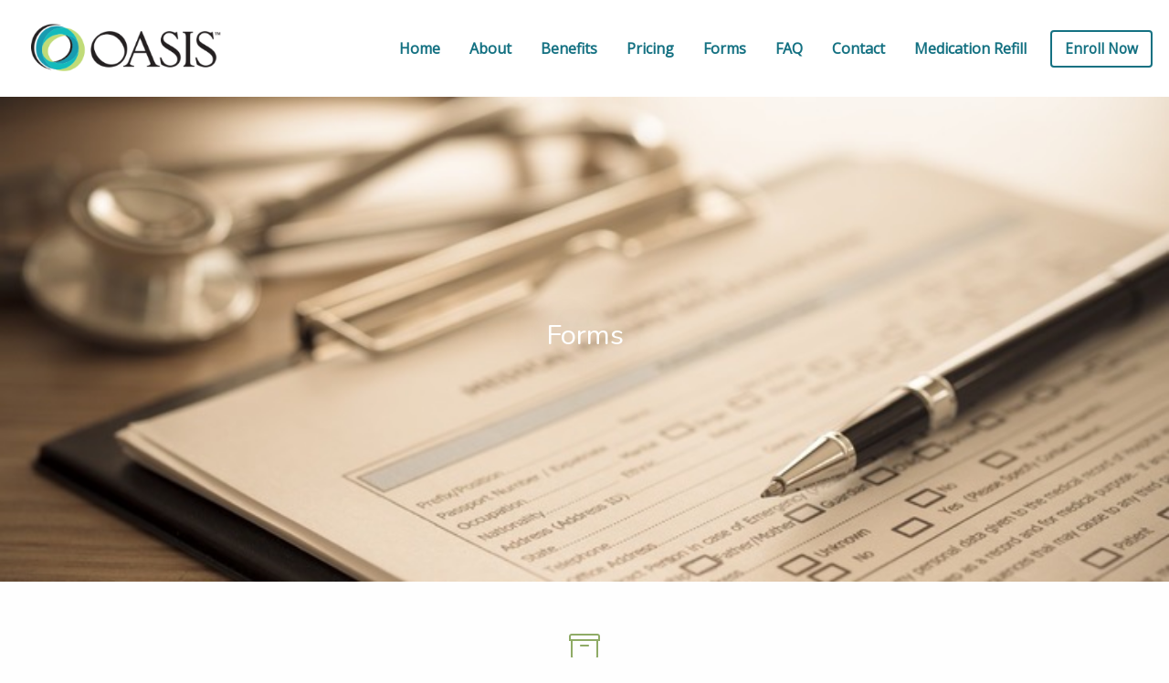

--- FILE ---
content_type: text/html; charset=utf-8
request_url: https://www.oasisfamilymedicine.net/documents
body_size: 8041
content:
<!DOCTYPE html><html class="no-js" lang="en" dir="ltr"><head><meta charset="utf-8"><meta http-equiv="x-ua-compatible" content="ie=edge"><meta name="viewport" content="width=device-width, initial-scale=1"><meta name="description" content="&lt;p&gt;As a direct primary care provider, we focus on you and your health without the influence of unnecessary third party restrictions. We see far fewer patients than a traditional insurance-based practice so we can provide you the best care possible. Check out our full description of benefits &lt;a href=&quot;benefits&quot; target=&quot;_blank&quot;&gt;here&lt;/a&gt;.&lt;/p&gt;"><meta name="theme-color" content="#0F4392"><meta property="og:type" content="website"><meta property="og:title" content="Oasis Family Medicine"><meta property="og:image" content="https://firebasestorage.googleapis.com/v0/b/dpcspot.appspot.com/o/DE0ZgXGqzLaEX0SY5MsQ2lbhagA3%2Foasislogo.png?alt=media&amp;token=473925ea-fdfd-43ac-b9f7-d6772198c36b"><meta property="og:description" content="&lt;p&gt;As a direct primary care provider, we focus on you and your health without the influence of unnecessary third party restrictions. We see far fewer patients than a traditional insurance-based practice so we can provide you the best care possible. Check out our full description of benefits &lt;a href=&quot;benefits&quot; target=&quot;_blank&quot;&gt;here&lt;/a&gt;.&lt;/p&gt;"><meta property="og:site_name" content="Oasis Family Medicine"><meta property="og:locale" content="en_US"><meta name="twitter:card" content="&lt;p&gt;As a direct primary care provider, we focus on you and your health without the influence of unnecessary third party restrictions. We see far fewer patients than a traditional insurance-based practice so we can provide you the best care possible. Check out our full description of benefits &lt;a href=&quot;benefits&quot; target=&quot;_blank&quot;&gt;here&lt;/a&gt;.&lt;/p&gt;"><meta name="twitter:site" content=""><meta name="twitter:title" content="Oasis Family Medicine"><meta name="twitter:image" content="https://firebasestorage.googleapis.com/v0/b/dpcspot.appspot.com/o/DE0ZgXGqzLaEX0SY5MsQ2lbhagA3%2Foasislogo.png?alt=media&amp;token=473925ea-fdfd-43ac-b9f7-d6772198c36b"><link rel="canonical" href="https://www.oasisfamilymedicine.net/documents"><link rel="apple-touch-icon" sizes="180x180" href="https://firebasestorage.googleapis.com/v0/b/dpcspot.appspot.com/o/DE0ZgXGqzLaEX0SY5MsQ2lbhagA3%2Flogo_square_180.png?alt=media&amp;token=2328dc3c-37d0-4902-8ce6-3081c2d2c0a7"><link rel="icon" type="image/png" sizes="32x32" href="https://firebasestorage.googleapis.com/v0/b/dpcspot.appspot.com/o/DE0ZgXGqzLaEX0SY5MsQ2lbhagA3%2Flogo_square_32.png?alt=media&amp;token=c9ec9bb4-7b2d-46c3-84e1-b6409f76a938"><link rel="icon" type="image/png" sizes="16x16" href="https://firebasestorage.googleapis.com/v0/b/dpcspot.appspot.com/o/DE0ZgXGqzLaEX0SY5MsQ2lbhagA3%2Flogo_square_16.png?alt=media&amp;token=b8e0528f-4e2a-4a79-aa67-70a6c9ef9011"><link rel="manifest" href="https://www.oasisfamilymedicine.net/manifest.json"><link rel="stylesheet" href="https://cdnjs.cloudflare.com/ajax/libs/foundation/6.3.1/css/foundation-flex.css"><link href="https://fonts.googleapis.com/css?family=Nunito|Open+Sans" rel="stylesheet"><link rel="stylesheet" href="https://cdn.jsdelivr.net/npm/evil-icons@1.9.0/assets/evil-icons.min.css"><link rel="stylesheet" href="https://cdnjs.cloudflare.com/ajax/libs/limonte-sweetalert2/6.11.4/sweetalert2.min.css"><script src="https://cdnjs.cloudflare.com/ajax/libs/jquery/3.2.1/jquery.js"></script><script type="text/javascript" src="https://cdnjs.cloudflare.com/ajax/libs/foundation/6.3.1/js/foundation.min.js"></script><style type="text/css">.flex-center {
  display: flex;
  align-items: center;
  justify-content: center;
}

.no-js .top-bar {
  display: none;
}

@media screen and (min-width: 40em) {
  .no-js .top-bar {
    display: block;
  }
  .no-js .title-bar {
    display: none;
  }
}
html,
body,
div,
span,
object,
iframe,
h1,
h2,
h3,
h4,
h5,
h6,
p,
a,
abbr,
acronym,
address,
big,
cite,
code,
del,
dfn,
em,
img,
ins,
kbd,
q,
s,
samp,
small,
strike,
strong,
sub,
sup,
tt,
var,
b,
i,
dl,
dt,
dd,
ol,
ul,
li,
fieldset,
form,
label,
legend,
table,
caption,
tbody,
tfoot,
thead,
tr,
th,
td,
article,
aside,
canvas,
details,
embed,
figure,
figcaption,
footer,
header,
hgroup,
nav,
output,
ruby,
section,
time,
mark,
audio,
video {
  font-family: "Open Sans", Futura, "Helvetica Neue", Helvetica, Roboto, Tahoma, Arial, sans-serif;
}

p {
  margin: 0px;
}

html,
body {
  width: auto;
  height: auto;
}

body {
  display: flex;
  flex-direction: column;
  justify-content: center;
  align-items: center;
}

a {
  color: #8fab66;
}

a:hover {
  color: #8fab66;
  text-decoration: underline;
}

.top-bar,
.top-bar ul {
  background-color: white;
}

.top-bar-right {
  margin-right: 20px;
}

.title-bar {
  width: 100%;
  background-color: #147182;
  height: 60px;
  padding-left: 18px;
}

#responsive-menu {
  width: 100%;
}

.icon,
.i {
  vertical-align: middle;
}

.icon--s {
  border-radius: 12.5px;
}

.icon--m {
  border-radius: 25px;
}

.icon--l {
  border-radius: 50px;
}

.white-icon {
  fill: white;
}

a .white-icon:hover {
  background-color: white;
  fill: #147182;
}

.dark-icon {
  fill: #147182;
}

a .dark-icon:hover {
  background-color: #147182;
  fill: white;
}

.color-icon {
  fill: #8fab66;
}

a .color-icon:hover {
  background-color: #8fab66;
  fill: white;
}

.my-hr {
  border: 0;
  width: 75%;
  background-color: #147182;
  height: 2px;
  margin: 0px;
}

svg.feather {
  vertical-align: middle;
  padding-right: 7px;
}

.i ~ span {
  vertical-align: middle;
}

.caps {
  text-transform: uppercase;
}

.my-title {
  font-family: Futura, "Nunito", "Helvetica Neue", Helvetica, Roboto, Tahoma, Arial, sans-serif;
  margin: 8px;
  margin-top: 4px;
  margin-bottom: 4px;
}

.bold {
  font-family: Futura, "Nunito", "Helvetica Neue", Helvetica, Roboto, Tahoma, Arial, sans-serif;
}

.section {
  background-size: cover;
  background-position: 50% 50%;
  display: flex;
  justify-content: center;
  align-items: center;
  flex-direction: column;
  padding-top: 80px;
  padding-bottom: 80px;
}
@media only screen and (min-width: 1160px) {
  .section {
    width: 80%;
  }
}
@media only screen and (max-width: 1024px) {
  .section {
    width: 80%;
  }
}
@media only screen and (max-width: 768px) {
  .section {
    width: 80%;
  }
}
@media only screen and (max-width: 480px) {
  .section {
    width: 90%;
  }
}

.section-title {
  width: 100%;
  text-align: center;
  font-family: Futura, "Nunito", "Helvetica Neue", Helvetica, Roboto, Tahoma, Arial, sans-serif;
}

.section-blurb {
  max-width: 500px;
  text-align: center;
  padding-bottom: 8;
}
@media only screen and (min-width: 768px) {
  .section-blurb {
    width: 80%;
  }
}
@media only screen and (max-width: 768px) {
  .section-blurb {
    width: 100%;
  }
}

.color-section {
  background-color: #8fab66;
  color: white;
  width: 100%;
  padding-left: 10%;
  padding-right: 10%;
}

.color-section a {
  text-decoration: underline;
  color: white;
}

.my-link {
  color: #8fab66;
}

.my-link:hover {
  color: #8fab66;
  text-decoration: underline;
  text-decoration-color: #8fab66;
}

#my-container {
  display: block;
  color: #147182;
}

.my-ul {
  list-style: none;
  padding: 0;
  margin: 0;
}

.my-nav-link {
  color: white;
  font-size: 0.9rem;
  padding: 8px;
}

.my-navbar,
.my-navbar ul {
  display: flex;
  flex-direction: row;
  align-items: center;
  flex-wrap: wrap;
}

@media only screen and (min-width: 750px) {
  .my-navbar-left {
    text-align: left;
  }
}
@media only screen and (max-width: 749px) {
  .my-navbar-left {
    text-align: center;
  }
}

@media only screen and (min-width: 750px) {
  .my-navbar-right {
    text-align: right;
  }
}
@media only screen and (max-width: 749px) {
  .my-navbar-right {
    text-align: center;
  }
}

.my-navbar-center {
  text-align: center;
}

.banner-section {
  width: 100%;
  display: flex;
  justify-content: center;
  align-items: center;
  padding: 0px;
  position: relative;
}

.banner-image {
  top: 0px;
  left: 0px;
  width: 100%;
  height: 100%;
}

.banner-container {
  flex: 1;
  position: absolute;
  top: 0px;
  left: 0px;
  width: 100%;
  height: 100%;
  display: flex;
  flex-direction: column;
  justify-content: center;
  align-items: center;
}

.banner {
  color: white;
  font-family: Futura, "Nunito", "Helvetica Neue", Helvetica, Roboto, Tahoma, Arial, sans-serif;
  text-shadow: 0px 0px 50px #aaa;
}

.outline-button {
  border-width: 2px;
  border-style: solid;
  padding: 12px;
  padding-left: 24px;
  padding-right: 24px;
  margin-left: -2px;
  margin-right: -2px;
  text-align: center;
  border-radius: 4px;
}

.outline-button:hover {
  text-decoration: none;
}

.outline-button {
  color: #8fab66;
  border-color: #8fab66;
}

.color-section .outline-button {
  color: white;
  border-color: white;
}

.outline-button:hover {
  background-color: #8fab66;
  color: white;
}

.color-section .outline-button:hover {
  background-color: white;
  color: #8fab66;
  border-color: white;
}

#refill-medication-container h2, #refill-medication-container h3 {
  color: #147182;
  padding-top: 20px;
}
#refill-medication-container .email {
  width: 50%;
  float: left;
  padding-right: 5%;
}
#refill-medication-container .dob {
  width: 30%;
  float: left;
  padding-right: 5%;
}
#refill-medication-container .phone {
  width: 20%;
  float: left;
}
#refill-medication-container .medication {
  padding-bottom: 50px;
}
#refill-medication-container .medication .name label {
  font-weight: bold;
}
#refill-medication-container .medication .name {
  width: 100%;
}
#refill-medication-container .medication .dose {
  width: 30%;
  padding-right: 5%;
  float: left;
}
#refill-medication-container .medication .quantity {
  width: 30%;
  padding-right: 5%;
  float: left;
}
#refill-medication-container .medication .pickup {
  width: 40%;
  float: left;
}
#refill-medication-container .validationError {
  border: 1px solid #FF0000;
}

@media only screen and (max-width: 768px) {
  #refill-medication-container .email {
    width: 100%;
    padding-right: 0%;
  }
  #refill-medication-container .dob {
    width: 50%;
    float: left;
    padding-right: 5%;
  }
  #refill-medication-container .phone {
    width: 50%;
    float: left;
  }
  #refill-medication-container .medication .dose {
    width: 50%;
    padding-right: 5%;
    float: left;
  }
  #refill-medication-container .medication .quantity {
    width: 50%;
    padding-right: 0%;
    float: left;
  }
  #refill-medication-container .medication .pickup {
    width: 100%;
    float: none;
  }
}
#footer {
  width: 100%;
  background-color: #147182;
  justify-content: space-around;
  padding: 25px;
  align-items: flex-start;
}

#subfooter {
  width: 100%;
  padding: 10px;
  background-color: #147182;
  display: flex;
  flex-direction: row;
  justify-content: center;
  align-items: center;
}

#footer .my-navbar-left, #footer .my-navbar-right, #footer .my-navbar-center {
  min-width: 250px;
  padding: 20px;
}

#footer-logo {
  width: 100px;
}

#footer a.my-nav-link:hover {
  color: white;
  text-decoration: underline;
  text-decoration-color: white;
  font-size: 0.9rem;
  padding: 8px;
}

#social-icons {
  padding-left: 2px;
  padding-right: 2px;
}

#footer .location {
  float: left;
  margin-right: 20px;
}

@media only screen and (max-width: 752px) {
  #footer .location {
    float: none;
    margin-right: 0px;
    margin-bottom: 20px;
  }
}
#footer .map-container {
  display: none;
}

#footer .hours-container {
  display: none;
}

#header {
  width: 100%;
  justify-content: space-between;
}

#my-topbar {
  flex-wrap: wrap;
  justify-content: flex-end;
}

li a.top-nav-link {
  padding: 13px;
  padding-left: 16px;
  padding-right: 16px;
  margin-top: 10px;
  margin-bottom: 10px;
  font-weight: 600;
  border-radius: 4px;
}

li a.top-nav-button {
  padding: 11px;
  padding-left: 14px;
  padding-right: 14px;
  font-size: 97%;
  margin-left: 10px;
  margin-right: 10px;
}

#logo-img-a {
  padding-top: 0px;
  padding-bottom: 0px;
}

#logo-img {
  height: 70px;
  margin: 10px;
}

#header-li {
  margin-right: 17px;
}

#header {
  background-color: white;
}

li a.top-nav-link {
  color: #147182;
}

li a.top-nav-link:hover {
  background-color: #147182;
  text-decoration: none;
  color: white;
}

li a.top-nav-button {
  color: #147182;
  border: 2px solid #147182;
}

li a.top-nav-button:hover {
  background-color: #147182;
  text-decoration: none;
  color: white;
}

#intro-section {
  padding-top: 80px;
  padding-bottom: 80px;
}

#intro-container {
  display: flex;
  flex-wrap: wrap;
  flex-direction: row;
  justify-content: space-around;
  align-items: center;
  width: 100%;
}

#intro-logo-box {
  min-width: 250px;
  flex: 1;
  margin-right: 50px;
}
@media only screen and (min-width: 768px) {
  #intro-logo-box {
    min-width: 350px;
  }
}
@media only screen and (max-width: 768px) {
  #intro-logo-box {
    min-width: 300px;
  }
}

#intro-video-box {
  min-width: 250px;
  flex: 1;
  margin-right: 50px;
}
@media only screen and (min-width: 768px) {
  #intro-video-box {
    min-width: 650px;
  }
}
@media only screen and (max-width: 768px) {
  #intro-video-box {
    min-width: 300px;
  }
}

#intro-logo {
  width: 100%;
}

#intro-text {
  flex: 2;
}
@media only screen and (min-width: 768px) {
  #intro-text {
    min-width: 350px;
  }
}
@media only screen and (max-width: 768px) {
  #intro-text {
    min-width: 300px;
  }
}

#intro-header {
  margin-bottom: 25px;
  margin-top: 10px;
}

#feature-section {
  display: flex;
  flex-direction: column;
  justify-content: space-around;
  align-items: center;
  padding-top: 80px;
  padding-bottom: 80px;
}

#feature-title {
  margin-bottom: 30px;
}

#feature-highlight-container {
  display: flex;
  flex-direction: row;
  justify-content: space-around;
  align-items: flex-start;
  flex-wrap: wrap;
}

.feature-highlight {
  display: flex;
  flex-direction: column;
  justify-content: space-between;
  align-items: center;
  margin: 15px;
  padding: 10px;
  width: 250px;
  border: 2px solid white;
  text-align: center;
}

.feature-image {
  width: 200px;
  height: 200px;
  border-radius: 100px;
  -webkit-border-radius: 100px;
  -moz-border-radius: 100px;
  background-repeat: none;
  background-size: cover;
  background-position: 50% 50%;
  margin-bottom: 25px;
}

#getstarted-section {
  padding-top: 80px;
  padding-bottom: 80px;
  align-items: center;
}
@media only screen and (min-width: 768px) {
  #getstarted-section {
    width: 85%;
  }
}
@media only screen and (max-width: 768px) {
  #getstarted-section {
    width: 90%;
  }
}

.get-started-section-title {
  margin-bottom: 1px;
  padding-top: 30px;
  width: auto;
  text-align: center;
}

#getstarted-container {
  display: flex;
  flex-direction: row;
  flex-wrap: wrap;
  justify-content: space-around;
  align-items: flex-start;
}

.getstarted-option {
  display: flex;
  flex-direction: column;
  justify-content: space-between;
  flex: 1;
  min-width: 250px;
  max-width: 350px;
  margin: 8px;
  align-items: center;
  text-align: center;
  margin-left: 0px;
}

.getstarted-text {
  margin-bottom: 10px;
}

.hours-row {
  display: flex;
  flex-direction: row;
  justify-content: space-between;
  align-items: center;
  margin-bottom: 0px;
  width: 100%;
}

.hours-elem {
  margin-left: 8px;
  margin-right: 8px;
  margin-bottom: 0px;
  margin-right: 5px;
}

.hours-note {
  line-height: 1;
  min-height: 34px;
}

.hours-holidays {
  width: 100%;
  clear: both;
  padding-top: 35px;
}

.hours-holidays ul li {
  list-style: none;
}

#info-section {
  display: flex;
  flex-direction: column;
  justify-content: space-around;
  align-items: center;
  padding-top: 80px;
  padding-bottom: 80px;
}

#info-title {
  margin-bottom: 30px;
}

#info-container {
  display: flex;
  flex-direction: row;
  justify-content: space-around;
  align-items: flex-start;
  flex-wrap: wrap;
  width: 100%;
}

.info-box {
  min-width: 350px;
  max-width: 650px;
  flex: 1;
  margin-left: 43px;
  margin-right: 43px;
  display: flex;
  flex-direction: column;
  justify-content: space-around;
  align-items: center;
}

.info-outline-button {
  width: 211px;
  margin-top: 18px;
}

.info-title {
  text-align: center;
  margin-top: 51px;
  margin-bottom: 26px;
}

.icon-btn {
  margin-left: -4px;
  margin-top: 9px;
  cursor: pointer;
  display: inline-block;
  margin-right: 12px;
}

.icon-btn .icon {
  vertical-align: middle;
  margin-top: -2px;
}

.icon-btn span {
  margin-left: 5px;
}

.benefit-name {
  width: 100%;
}

.benefit-desc {
  text-align: left;
}

#info-section .pricing-line {
  margin-bottom: 6px;
  margin-top: 0px;
}

#info-section .price-category {
  margin: 0px;
  font-size: 100%;
}

.vert-box {
  display: flex;
  flex-direction: row;
  justify-content: center;
  flex-wrap: wrap;
  margin-top: 60px;
  margin-bottom: 60px;
  text-align: center;
}

.vert-item {
  display: flex;
  flex-direction: column;
  justify-content: center;
  flex-wrap: wrap;
  align-items: center;
  width: 250px;
  margin-left: 15px;
  margin-right: 15px;
  margin-bottom: 20px;
}

.vert-title {
  font-weight: 600;
}

#triple-section {
  width: 97%;
}

#triple-box {
  display: flex;
  flex-direction: row;
  justify-content: center;
  align-items: flex-start;
  flex-wrap: none;
  flex-wrap: wrap;
}

#pricing-section {
  max-width: 800px;
}

.pricing-container {
  width: 100%;
  margin-bottom: 40px;
  margin-top: 40px;
}

#pricing-blurb {
  padding-bottom: 0px;
}

.price-category {
  margin-top: 50px;
  margin-bottom: 30px;
  font-size: 110%;
  width: 100%;
}

.pricing-line-title {
  margin-bottom: 10px;
}

.pricing-line {
  width: 100%;
  display: flex;
  flex-direction: row;
  justify-content: space-between;
  align-items: flex-start;
  margin-top: 8px;
}

.pricing-name {
  padding-right: 25px;
  min-width: 150px;
}

.pricing-fee {
  text-align: right;
  min-width: 150px;
}

#benefits-container {
  width: 100%;
  margin-top: 70px;
  widows: 2;
}
@media only screen and (min-width: 850px) {
  #benefits-container {
    column-count: 2;
  }
}
@media only screen and (max-width: 850px) {
  #benefits-container {
    column-count: 1;
  }
}

.benefit-line-item {
  padding-left: 25px;
  padding-right: 25px;
  margin-bottom: 40px;
}

.about-staff-section {
  text-align: left;
  align-items: flex-start;
  padding-top: 80px;
  width: 98%;
  background-color: #8fab66;
}
@media only screen and (min-width: 850px) {
  .about-staff-section {
    column-count: 2;
  }
}
@media only screen and (max-width: 850px) {
  .about-staff-section {
    column-count: 1;
  }
}

#about-staff-section .section-title {
  color: white;
}

#about-logo {
  width: 200px;
}

.about-staff-container {
  display: flex;
  flex-direction: row;
  justify-content: center;
  flex-wrap: wrap;
  width: 100%;
}

.person-box {
  width: 100%;
  max-width: 360px;
  padding: 20px;
  margin: 4px;
  min-width: 300px;
  box-shadow: 0px 0px 10px grey;
  border-radius: 10px;
  background-color: white;
}

.person-name {
  margin: 0px;
}

.person-position {
  margin: 0px;
}

.person-image {
  width: 110px;
  height: 130px;
  background-size: cover;
  float: left;
  border-radius: 10px;
  margin-top: 7px;
  margin-right: 10px;
  margin-bottom: 10px;
}

#faq-section .icon-btn {
  display: inline-block;
  margin-left: 4px;
}

#faq-section .icon {
  margin-bottom: 3px;
  fill: #147182;
}

.faq-item {
  text-align: left;
  margin-bottom: 15px;
}
@media only screen and (min-width: 768px) {
  .faq-item {
    width: 80%;
  }
}
@media only screen and (max-width: 768px) {
  .faq-item {
    width: 100%;
  }
}

.faq-question {
  cursor: pointer;
}

.faq-question:hover {
  text-decoration: underline;
}

#faq-section h3.section-title {
  margin-bottom: 50px;
  margin-top: 60px;
}

.contact-container {
  display: flex;
  flex-direction: row;
  align-items: flex-start;
  justify-content: center;
  flex-wrap: wrap;
  width: 100%;
}

.contact-container .my-nav-link {
  color: #147182;
  font-size: 16px;
}

.contact-container a.my-nav-link:hover {
  color: #147182;
  text-decoration: underline;
  text-decoration-color: #147182;
  padding: 8px;
}

#contact-blurb {
  padding-bottom: 40px;
}

.contact-type {
  text-align: center;
  margin-bottom: 50px;
}

#contact-hr {
  margin: 80px;
}

.contact-container .location {
  float: left;
  margin-right: 30px;
  margin-left: 30px;
  max-width: 400px;
}

.contact-container .location .hours-note {
  padding-right: 10px;
  padding-left: 10px;
}

@media only screen and (max-width: 1080px) {
  .contact-container .location {
    float: none;
    margin-right: 0px;
    margin-bottom: 20px;
  }
}
#send-message-form input,
#send-message-form textarea {
  margin: 0px;
  margin-bottom: 5px;
}

.detail-contact-type {
  text-align: center;
  margin: 30px;
  width: 70%;
  margin-bottom: 50px;
}

#contact-map,
#send-message-form {
  margin-top: 8px;
  max-width: 100%;
}

#send-message-form input,
#send-message-form textarea {
  border-radius: 4px;
}

#send-message-form #send-message-submit {
  background-color: #147182;
  border: 0px;
  color: white;
  padding: 10px;
  padding-left: 20px;
  padding-right: 20px;
  cursor: pointer;
}

#send-message-form #send-message-submit:hover {
  background-color: rgb(13.2, 74.58, 85.8);
  color: white;
}

#testimonial-container {
  margin-top: 70px;
}
@media only screen and (min-width: 850px) {
  #testimonial-container {
    width: 80%;
  }
}
@media only screen and (max-width: 850px) {
  #testimonial-container {
    width: 100%;
  }
}

.testimonial-item {
  text-align: left;
  margin-bottom: 10px;
}
@media only screen and (min-width: 850px) {
  .testimonial-item {
    width: 80%;
  }
}
@media only screen and (max-width: 850px) {
  .testimonial-item {
    width: 100%;
  }
}

.testimonial-text {
  margin-bottom: 2px;
}

#document-section {
  columns: 2;
  padding-top: 45px;
}

.document-item {
  display: flex;
  font-size: 110%;
  align-items: center;
  margin-bottom: 14px;
}

.document-text {
  margin: 0px;
}

.document-link {
  color: #147182;
}

#document-section .doc-category {
  padding: 0 60px 60px 60px;
}

#document-section ul li {
  list-style: none;
  padding: 0;
}

#document-section ul {
  padding: 0;
  margin-left: 0;
}

@media only screen and (max-width: 1024px) {
  #document-section {
    columns: 1;
  }
}
#alert-section {
  padding: 0px;
}

#alert-container {
  padding: 20px;
  width: 100%;
}

#alert-box {
  padding: 20px;
  border: 1px solid #147182;
  background-color: rgb(252.4, 254.26, 254.6);
}

p#alert-title {
  font-weight: 600;
}

#different-section {
  background-color: rgb(208.2, 241.68, 247.8);
  width: 100%;
}

#different-container {
  display: flex;
  flex-direction: row;
  justify-content: center;
  align-items: top;
  flex-wrap: none;
  flex-wrap: wrap;
}

.different-box {
  margin: 1px;
  padding: 35px;
  min-width: 300px;
  display: flex;
  flex-direction: column;
  justify-content: flex-start;
  align-items: center;
  flex-wrap: none;
  background-color: white;
}
@media only screen and (min-width: 800px) {
  .different-box {
    width: 40%;
  }
}
@media only screen and (max-width: 800px) {
  .different-box {
    width: 45%;
  }
}
@media only screen and (max-width: 450px) {
  .different-box {
    width: 90%;
  }
}

.different-box p {
  text-align: center;
}

.different-title {
  margin: 0px;
  color: #147182;
}

.different-title-box {
  display: flex;
  flex-direction: row;
  justify-content: center;
  align-items: center;
  flex-wrap: none;
  width: 80px;
  border-radius: 40px;
  height: 80px;
  border: 3px solid #147182;
}

.about-us-box {
  width: 300px;
  margin: 25px;
  min-width: 300px;
  display: flex;
  flex-direction: column;
  justify-content: center;
  align-items: center;
  flex-wrap: none;
}
@media only screen and (min-width: 800px) {
  .about-us-box {
    width: 25%;
  }
}
@media only screen and (max-width: 800px) {
  .about-us-box {
    width: 45%;
  }
}
@media only screen and (max-width: 450px) {
  .about-us-box {
    width: 90%;
  }
}

.about-us-box .section-title {
  color: #111111;
}

.about-us-box p {
  text-align: center;
}</style><title>Forms | Oasis Family Medicine</title></head><body style="display:none;"><div class="title-bar" data-responsive-toggle="responsive-menu" data-hide-for="medium"><button class="menu-icon" type="button" data-toggle="responsive-menu"></button></div><div class="top-bar" id="responsive-menu"><div class="top-bar-left"><ul class="menu vertical medium-horizontal" id="my-topbar"><li><a id="logo-img-a" href="./"><img id="logo-img" src="https://firebasestorage.googleapis.com/v0/b/dpcspot.appspot.com/o/DE0ZgXGqzLaEX0SY5MsQ2lbhagA3%2Flogo_small.png?alt=media&amp;token=34a21d44-b50d-46e8-b22c-2965e39d8856"></a></li><li style="flex:1;"></li><li><a class="top-nav-link" href="./">Home</a></li><li><a class="top-nav-link" href="about">About</a></li><li><a class="top-nav-link" href="benefits">Benefits</a></li><li><a class="top-nav-link" href="pricing">Pricing</a></li><li><a class="top-nav-link" href="documents">Forms</a></li><li><a class="top-nav-link" href="faq">FAQ</a></li><li><a class="top-nav-link" href="contact">Contact</a></li><li><a class="top-nav-link" href="refill">Medication Refill</a></li><li id="signup-li"><a class="signup-btn top-nav-link top-nav-button">Enroll Now</a></li></ul></div></div><div class="section banner-section"><img class="banner-image" src="/img/documents.jpg"/><div class="banner-container"><h3 class="banner">Forms</h3></div></div><div class="section" id="document-section"><div class="color-icon" data-icon="ei-archive" data-size="m"></div><div id="document-section"><div class="doc-category"><h3>New Patient Packets</h3><ul><li class="document-text"><a class="document-link" href="https://intakeq.com/new/lefl8c" target="_blank">Mission Woods New Patient Packet</a><div class="color-icon" data-icon="ei-external-link" data-size="s"></div></li><li class="document-text"><a class="document-link" href="https://intakeq.com/new/rqqfb4" target="_blank">Advisors Excel New Patient Packet</a><div class="color-icon" data-icon="ei-external-link" data-size="s"></div></li><li class="document-text"><a class="document-link" href="https://intakeq.com/new/cwwdjo" target="_blank">Nextera/Archdiocese New Patient Packet</a><div class="color-icon" data-icon="ei-external-link" data-size="s"></div></li></ul></div><div class="doc-category"><h3>Release of Records Forms</h3><ul><li class="document-text"><a class="document-link" href="https://intakeq.com/c/5e8766802604a749ec83dcda" target="_blank">Release of Records (Mission Woods Location)</a><div class="color-icon" data-icon="ei-external-link" data-size="s"></div></li><li class="document-text"><a class="document-link" href="https://intakeq.com/c/5e8766652604a749ec83dc76" target="_blank">Release of Records (Advisors Excel Location)</a><div class="color-icon" data-icon="ei-external-link" data-size="s"></div></li><li class="document-text"><a class="document-link" href="https://intakeq.com/c/phXSpF" target="_blank">Release of Records (Outgoing)</a><div class="color-icon" data-icon="ei-external-link" data-size="s"></div></li></ul></div><div class="doc-category"><h3>School Physical Forms</h3><ul><li class="document-text"><a class="document-link" href="https://www.kdhe.ks.gov/DocumentCenter/View/919/CCL-029-and-029a-Child-Medical-Record-Immunization-History-and-Health-Assessment-PDF" target="_blank">Daycare/Preschool Physical</a><div class="color-icon" data-icon="ei-external-link" data-size="s"></div></li><li class="document-text"><a class="document-link" href="https://usd437.net/assets/documents/learning-services/health/assessment-form/pdf/default" target="_blank">Kindergarten Physical</a><div class="color-icon" data-icon="ei-external-link" data-size="s"></div></li><li class="document-text"><a class="document-link" href="http://www.kshsaa.org/Public/PDF/FORM-PPE.pdf" target="_blank">Middle/High School Sports Physical</a><div class="color-icon" data-icon="ei-external-link" data-size="s"></div></li></ul></div><div class="doc-category"><h3>Miscellaneous Forms</h3><ul><li class="document-text"><a class="document-link" href="https://intakeq.com/c/5e83a8892604a9402833ef70" target="_blank">HIPAA Form</a><div class="color-icon" data-icon="ei-external-link" data-size="s"></div></li><li class="document-text"><a class="document-link" href="https://intakeq.com/c/5e83ac352604a9402833fe5d" target="_blank">ACH Bank Draft Form</a><div class="color-icon" data-icon="ei-external-link" data-size="s"></div></li><li class="document-text"><a class="document-link" href="https://intakeq.com/c/zkcvze" target="_blank">Medicare Opt-out Form</a><div class="color-icon" data-icon="ei-external-link" data-size="s"></div></li></ul></div></div></div><br><br><br><br><div class="my-navbar" id="footer" style="color:white;"><div class="my-navbar-left"><div class="caps bold my-title">this site</div><span class="my-nav-link">▸</span><a class="my-nav-link" href="">Home</a><br><span class="my-nav-link">▸</span><a class="my-nav-link" href="about">About Us</a><br><span class="my-nav-link">▸</span><a class="my-nav-link" href="pricing">Pricing</a><br><span class="my-nav-link">▸</span><a class="my-nav-link" href="benefits">Benefits</a><br><span class="my-nav-link">▸</span><a class="my-nav-link" href="contact">Contact</a><br><span class="my-nav-link">▸</span><a class="my-nav-link" href="https://oasis.atlas.md/enrollment/index.html?account=PWtL34X4RXc5y3aWmZ7E" target="_new">Enroll Now</a><br><br><a class="my-nav-link" href="https://firebasestorage.googleapis.com/v0/b/dpcspot.appspot.com/o/DE0ZgXGqzLaEX0SY5MsQ2lbhagA3%2Foasisprivacy.pdf?alt=media&amp;token=a4d23a89-7630-4331-b62b-cfb2c4f7c0cd"><span>Notice of Privacy Policies</span></a><br><br></div><div class="my-navbar-center"><div class="location"><p class="bold" style="text-align:center;margin-bottom:0px;font-size:18px;">Oasis Family Medicine<br></p><small></small><br><a class="my-nav-link" style="padding:0px;" target="_blank" href="https://www.google.com/maps/search/?api=1&amp;query=2850%20SW%20Mission%20Woods%20Drive%2C%20Suite%20103%2C%20Topeka%2C%20KS%2066614">2850 SW Mission Woods Drive<br>Suite 103<br>Topeka, KS 66614</a><p><a class="my-nav-link" href="mailto:oasis@oasisfamilymedicine.net"><i data-feather="mail"></i><span>oasis@oasisfamilymedicine.net</span></a><br><a class="my-nav-link" href="tel:785-286-6816"><i data-feather="phone"></i><span>785-286-6816</span></a><br><span class="my-nav-link"><i data-feather="printer"></i><span>785-286-7668</span></span><br><div class="hours-container"><div class="hours-row"><p class="hours-elem">Monday-Friday</p><p class="hours-elem">8:30am - 5:00pm</p></div><div class="hours-note"><small>For your urgent needs we are on call after hours and on weekends. Call us today at 785-286-6816.</small></div><div class="hours-row"><p class="hours-elem">Saturday-Sunday</p><p class="hours-elem">closed</p></div><div class="hours-note"><small>For your urgent needs we are on call after hours and on weekends. Call us today at 785-286-6816.</small></div></div></p><p class="map-container"><iframe id="contact-map" src="https://www.google.com/maps/embed/v1/place?key=AIzaSyDBCAKsbjA4p-QzJMBc26FyijgM_VvkCIM&amp;zoom=15&amp;q=2850%20SW%20Mission%20Woods%20Drive%2C%20Suite%20103%2C%20Topeka%2C%20KS%2066614" height="300" width="360" frameborder="0" style="border:0" allowfullscreen=""></iframe></p></div><div class="location"><p class="bold" style="text-align:center;margin-bottom:0px;font-size:18px;">Oasis Family Medicine AE<br></p><small>This is exclusively for Advisors Excel Employees</small><br><a class="my-nav-link" style="padding:0px;" target="_blank" href="https://www.google.com/maps/search/?api=1&amp;query=4123%20Gage%20Center%20Drive%2C%20Suite%20126%2C%20Topeka%2C%20KS%2066604">4123 Gage Center Drive<br>Suite 126<br>Topeka, KS 66604</a><p><a class="my-nav-link" href="mailto:oasis@oasisfamilymedicine.net"><i data-feather="mail"></i><span>oasis@oasisfamilymedicine.net</span></a><br><a class="my-nav-link" href="tel:785-235-7744"><i data-feather="phone"></i><span>785-235-7744</span></a><br><span class="my-nav-link"><i data-feather="printer"></i><span>785-215-6150</span></span><br><div class="hours-container"><div class="hours-row"><p class="hours-elem">Monday-Friday</p><p class="hours-elem">8:30am - 5:00pm</p></div><div class="hours-note"><small></small></div><div class="hours-row"><p class="hours-elem">Saturday-Sunday</p><p class="hours-elem">closed</p></div><div class="hours-note"><small></small></div></div></p><p class="map-container"><iframe id="contact-map" src="https://www.google.com/maps/embed/v1/place?key=AIzaSyDBCAKsbjA4p-QzJMBc26FyijgM_VvkCIM&amp;zoom=15&amp;q=4123%20Gage%20Center%20Drive%2C%20Suite%20126%2C%20Topeka%2C%20KS%2066604" height="300" width="360" frameborder="0" style="border:0" allowfullscreen=""></iframe></p></div></div></div><script>const mainColor = "#147182";
const accentColor = "#8fab66";



</script><script src="https://unpkg.com/feather-icons/dist/feather.min.js"></script><script src="https://cdn.jsdelivr.net/npm/evil-icons@1.9.0/assets/evil-icons.min.js"></script><script type="text/javascript" src="/js/common.js"></script><script src="https://cdnjs.cloudflare.com/ajax/libs/limonte-sweetalert2/6.11.4/sweetalert2.min.js"></script><script>$(".signup-btn").click(function(){
  swal({
    html: '<iframe frameborder="0" width="670" height="900" src="https://oasis.atlas.md/enrollment/index.html?account=PWtL34X4RXc5y3aWmZ7E"></iframe>',
    width: 690,
    showConfirmButton: false,
    showCancelButton: true,
    allowOutsideClick:false
  })
})</script><script type="text/javascript">$('body').show();</script></body></html>

--- FILE ---
content_type: text/javascript; charset=utf-8
request_url: https://www.oasisfamilymedicine.net/js/common.js
body_size: -332
content:
$(document).ready(function(){
  $(document).foundation();
  feather.replace();

  



})